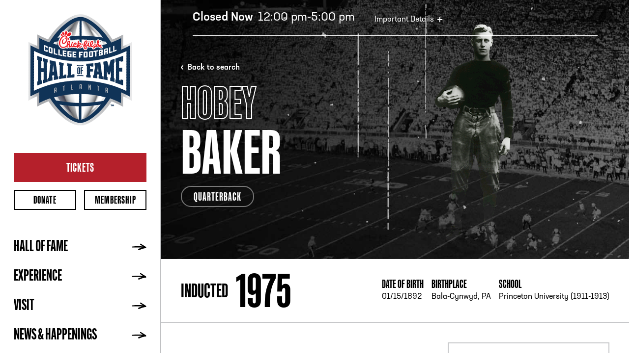

--- FILE ---
content_type: text/html; charset=utf-8
request_url: https://www.cfbhall.com/inductees/hobey-baker-1975/
body_size: 14684
content:


<!doctype html>
<html class="no-js" lang="en-US">
<head>
    <meta charset="utf-8">
    <meta http-equiv="x-ua-compatible" content="ie=edge">
    

<link rel="icon" type="image/png" href="/favicon.png">
<title>
    Inductee | Hobart Amory Hare Baker 1975 | College Football Hall of Fame
</title>
<meta name="Description" content="Hobart Amory Hare Baker was a Quarterback for Princeton Universityand inducted into College Football Hall of Fame in 1975" />
<meta name="Name" content="Inductee | Hobart Amory Hare Baker 1975" />
<meta name="Keywords" content="" />
<link rel="canonical" href="https://www.cfbhall.com/inductees/hobey-baker-1975/" />

<meta property="og:type" content="article" />
<meta property="og:url" content="https://www.cfbhall.com/inductees/hobey-baker-1975/" />
<meta property="og:title" content="Inductee | Hobart Amory Hare Baker 1975" />
<meta property="og:description" content="Hobart Amory Hare Baker was a Quarterback for Princeton Universityand inducted into College Football Hall of Fame in 1975" />
<meta property="og:image" content="https://www.cfbhall.com/images/socialimage.png">
<meta property="og:image:type" content="image/png">

<meta name="twitter:card" content="summary_large_image">
<meta name="twitter:title" content="Inductee | Hobart Amory Hare Baker 1975">
<meta name="twitter:description" content="Hobart Amory Hare Baker was a Quarterback for Princeton Universityand inducted into College Football Hall of Fame in 1975">
<meta name="twitter:image" content="https://www.cfbhall.com/images/socialimage.png">
    <meta name="viewport" content="width=device-width, initial-scale=1.0, shrink-to-fit=no">
    <meta name="facebook-domain-verification" content="gkfiw44okad57v9w78kq202oaea5rj" />
    
    <link rel="stylesheet" href="https://use.typekit.net/acw8nkk.css">
    <link rel="stylesheet" href="/css/output.min.css?v=Hu-f_Cr7-O-tftkLgD7jkk_avHY7Ql6cluf-1zvlpcA" />
    <link rel="stylesheet" href="/css/RTE.css?v=vrjfmF-ZSEEtqA7kBjnFDRbQXLlWlUHZoiRnPubtAQ8" />
    
    <script integrity="sha256-2Pmvv0kuTBOenSvLm6bvfBSSHrUJ+3A7x6P5Ebd07/g=" crossorigin="anonymous" src="https://cdn.jsdelivr.net/npm/jquery@3.7.0/dist/jquery.min.js"></script>
    <script src="https://cdn.jsdelivr.net/npm/gsap@3.12.2/dist/gsap.min.js"></script>
    <script src="https://cdn.jsdelivr.net/npm/aos@2.3.1/dist/aos.min.js"></script>
    <script type='module' data-config='{ "apiKey":"0f84c450-0417-472f-a53f-35469d731106", "features": { "showTourGroupsHeadlines": true,"timePickerType": "select"}, "env": "live"}' src="https://cdn.checkout.ventrata.com/v3/production/ventrata-checkout.min.js"></script>
    <link rel="stylesheet" href="https://cdn.jsdelivr.net/npm/aos@2.3.1/dist/aos.min.css">
    <script src="/js/bundle.js?v=uTHwI2vDFOIACE7ALE6Xb2orY9o3pDwnw96eyNl6CBA"></script>
    
    <script id="mcjs">
        !function(c,h,i,m,p)
            {
                m=c.createElement(h),
                p=c.getElementsByTagName(h)[0],
                m.async=1,m.src=i,
                p.parentNode.insertBefore(m,p)
            }(document,"script","https://chimpstatic.com/mcjs-connected/js/users/94e9b2ba8a83ca936b0b477a2/4bd914cbc30b58257ae01e0ee.js");</script>
    <link rel="stylesheet" type="text/css" href="//cdn.jsdelivr.net/npm/slick-carousel@1.8.1/slick/slick.css" />
    <!-- Google Tag Manager -->
    <script>
        (function(w,d,s,l,i){w[l]=w[l]||[];w[l].push({'gtm.start':
                    new Date().getTime(),event:'gtm.js'});var f=d.getElementsByTagName(s)[0],
                    j=d.createElement(s),dl=l!='dataLayer'?'&l='+l:'';j.async=true;j.src=
                    'https://www.googletagmanager.com/gtm.js?id='+i+dl;f.parentNode.insertBefore(j,f);
                    })(window,document,'script','dataLayer','GTM-NZKCWC9T');</script>
    <!-- End Google Tag Manager -->
    <!-- Google Tag Manager -->
    <script>
        (function (w, d, s, l, i) {
            w[l] = w[l] || []; w[l].push({
                'gtm.start':
                    new Date().getTime(), event: 'gtm.js'
            }); var f = d.getElementsByTagName(s)[0],
                j = d.createElement(s), dl = l != 'dataLayer' ? '&l=' + l : ''; j.async = true; j.src =
                    'https://www.googletagmanager.com/gtm.js?id=' + i + dl; f.parentNode.insertBefore(j, f);
        })(window, document, 'script', 'dataLayer', 'GTM-5X5ZJ8');</script>
    <!-- End Google Tag Manager -->
    <!-- Facebook Pixel Code -->
    <script>
        !function (f, b, e, v, n, t, s) {
            if (f.fbq) return; n = f.fbq = function () {
                n.callMethod ?
                    n.callMethod.apply(n, arguments) : n.queue.push(arguments)
            }; if (!f._fbq) f._fbq = n;
            n.push = n; n.loaded = !0; n.version = '2.0'; n.queue = []; t = b.createElement(e); t.async = !0;
            t.src = v; s = b.getElementsByTagName(e)[0]; s.parentNode.insertBefore(t, s)
        }(window,
            document, 'script', '//connect.facebook.net/en_US/fbevents.js');
        // Insert Your Facebook Pixel ID below.
        fbq('init', '1706665039591843');
        fbq('track', 'PageView');
    </script>
    <!-- Insert Your Facebook Pixel ID below. -->
    <noscript>
        <img height="1" width="1" style="display:none" src="https://www.facebook.com/tr?id=1706665039591843&amp;ev=PageView&amp;noscript=1" />
    </noscript>
    <!-- End Facebook Pixel Code -->
    <script async src="https://assets.adobedtm.com/175f7caa2b90/941e01836493/launch-5d125e71c3b7.min.js"></script>
</head>
<body class="template-generic page-inductee">
    <!-- Google Tag Manager (noscript) -->
    <noscript>
        <iframe src="https://www.googletagmanager.com/ns.html?id=GTM-NZKCWC9T"
                height="0" width="0" style="display:none;visibility:hidden"></iframe>
    </noscript>
    <!-- End Google Tag Manager (noscript) -->
    <!-- Google Tag Manager (noscript) -->
    <noscript>
        <iframe src="https://www.googletagmanager.com/ns.html?id=GTM-5X5ZJ8"
                height="0" width="0" style="display:none;visibility:hidden"></iframe>
    </noscript>
    <!-- End Google Tag Manager (noscript) -->
    <script>
        window.ga = function () { ga.q.push(arguments) }; ga.q = []; ga.l = +new Date;
        ga('create', 'UA-2053516-23', 'auto'); ga('send', 'pageview')
    </script>
    

<div class="daily-status z-[2500] lg:ml-[280px] xl:ml-[328px] bg-[#000000] lg:bg-transparent relative lg:absolute top-0 lg:px-8 xl:px-16 2xl:px-20" role="complementary" >

    <div id="daily-status-toggle">

        <div class="p-4 md:p-6 lg:pl-0 lg:pr-0 border-white lg:border-b flex justify-between lg:justify-start lg:items-end">
            



                    <a data-nav-toggle="time" href="/about/hours-information/" class="font-neusa-next text-normal text-white text-[0.8rem] lg:text-[1.5rem] leading-none">
                        <span class="font-neusa-next font-medium text-white text-[0.9rem] lg:text-[1.5rem] pr-[4px]">Closed Now </span>12:00 pm-5:00 pm
                    </a>


            <p class="font-neusa-next text-normal text-white text-[0.9rem] lg:text-[1rem] lg:ml-10 flex items-center leading-none">Important Details <span class="close-ico"></span></p>
        
        </div>

        <div class="nav-info" data-menu="time">

            <div class="2xl:flex">
                    <div class="attention p-4 py-8 md:p-6 bg-[#123256]">
                        <p class="font-kaneda text-bold text-white text-[2.5rem] leading-[0.8] mb-3 uppercase">ATTENTION</p>
                        <p><p><strong>INCLEMENT WEATHER UPDATE</strong><br><br>The Hall of Fame plans to reopen to the public today, <strong>January 26, 2026, at NOON ET</strong>, weather permitting. Please check the Hall of Fame social channels <strong>@cfbhall</strong> for updates, and plan your visit accordingly. <br><br><strong>CHANGES IN OPERATING HOURS</strong><br><br>Please note, due to private events, the Andrea &amp; James Clarke Family Gallery, Playing Field, Gameday Theater, and Hall of Fame Rotunda will be closed the following dates and times.<br><br><strong>Andrea &amp; James Clarke Family Gallery</strong><br>Wed, Jan 28: Closed All Day<br>Thu, Jan 29: Closed All Day <br><br><strong>Playing Field</strong><br>Wed, Jan 28: Closed All Day<br>Thu, Jan 29: Closed 12 – 5 PM<br>Sat, Jan 31: Closed 3:30 – 5 PM <br><br><strong>Hall of Fame Rotunda</strong><br>Fri, Jan 30: Closed 4 – 5 PM<br>Sat, Jan 31: Closed 4 – 5 PM</p></p>
                    </div>

                
<div class="hours-parking flex p-4 py-8 md:p-6 items-start text-black">
    <div >
        <a href="/visit/hours-information/" class="font-kaneda text-bold text-[2.5rem] leading-none mb-3 underline uppercase block hours-directions-link">Hours, Directions &amp; Parking</a>
            <div class="lg:flex">
                <div class="lg:pr-6 xl:pr-8">
                    <p class="font-neusa-next-std-compact uppercase text-[1.5rem] text-[#888A8E] leading-none mb-2">Hours of Operation</p>
                            <span class="w-full flex flex-wrap text-black mb-4">
                                
                            </span>
                    
                    <span><p><strong>Open Wed - Mon</strong></p>
<p>10 a.m. - 5 p.m.</p>
<p style="margin-bottom: 10px;"><em>Closed Tuesdays</em></p>
<p><strong></strong></p>
<p><strong>Box office closes at 4:30 PM</strong></p>
<p><em>Hours subject to change</em></p>
<p></p>
<p></p>
<p></p>
<!--Add spacing-->
<p>&nbsp;</p>
<p><span style="text-decoration: underline;"><strong>HALL OF FAME STORE&nbsp;</strong></span></p>
<p><strong>Open Daily</strong></p>
<p>10 a.m. - 5:30 p.m.</p>
<p><em></em></p>
<p>&nbsp;</p></span>
                </div>

                <div class="pt-6 lg:pt-0 lg:pr-6 xl:pr-8">
                    <p class="font-neusa-next-std-compact uppercase text-[1.5rem] text-[#888A8E] leading-none mb-2">Address</p>
                    <p>
                        <a class="address-line" href="https://www.bing.com/maps?osid=bccacb51-f6eb-4b65-8678-c5ba1b899f2a&cp=33.760008~-84.406006&lvl=16&pi=0&imgid=38da4654-a578-407d-beb1-342467c71ba3&v=2&sV=2&form=S00027" target="_blank">250 Marietta St., N.W<br />
                        Atlanta, GA 30313<br /></a>
                    </p>

                    <p class="font-neusa-next-std-compact uppercase text-[1.5rem] text-[#888A8E] leading-none mt-2 mb-2">Phone</p>
                    <p><a href="tel:4048804800">[404] 880-4800</a></p>
                </div>
            </div>
    </div>
    <div class="map lg:block">
        <a href="/visit/hours-information/">
            <img src="/images/static-map.png" height="140" alt="map" class="border-2" />
        </a>
    </div>
</div>
            </div>

        </div>
    </div>


</div>

<div class="mobile-header flex justify-between items-center relative z-10 px-4 py-2 border-b-2 bg-white lg:hidden">

    <button class="hamburger-button" id="hamburgerButton" aria-label="Menu Toggle">
        <div class="hamburger-button__bar--top"></div>
        <div class="hamburger-button__bar--middle"></div>
        <div class="hamburger-button__bar--bottom"></div>
    </button>

    <a href="/" class="mobile-logo">
        <img src="/images/logo.png" alt="College Football Hall Of Fame Logo" class="logo-cfhof">
    </a>

    <a href="/visit/tickets" class="btn btn--outline btn-sm max-w-[85px]">Tickets</a>
</div>

<!-- Main Navigation -->
<header class="main-navigation absolute md:fixed z-[1000] top-0 left-0 flex flex-col w-full h-screen max-w-[328px] lg:max-w-[280px] xl:max-w-[328px] pt-14 lg:pt-0 bg-white" role="banner">

    <div class="nav-header">
        <span id="submenu-back">Back</span>
        <button class="btn-close-navigation mr-2" id="closePrimaryNav" aria-label="Menu Toggle"></button>
    </div>

    <!-- Overflow Scroll -->
    <div class="primary-nav max-w-[328px] lg:max-w-[280px] xl:max-w-[328px] flex flex-col lg:pt-6 content-start items-start justify-start w-full h-screen border-r-2 border-[#C0C1C3] overflow-hidden overflow-y-scroll">

        <a href="/" class="desktop-logo">
            <img src="/images/logo.png" alt="College Football Hall Of Fame Logo" class="logo-cfhof">
        </a>

        <ul class="nav nav-quick-links flex flex-row justify-between flex-wrap pt-7 px-7 lg:pt-14">
                <li class="w-full"><a class="btn btn--primary min-h-[3.4375rem] pt-[0.4rem] mb-4" href="/visit/tickets/">Tickets</a></li>
                <li class="w-1/2 max-w-[47%] mr-[3%]"><a class="btn btn--outline btn-sm" href="/make-a-donation/" target="_blank">Donate</a></li>
                <li class="w-1/2 max-w-[47%] ml-[3%]"><a class="btn btn--outline btn-sm" href="/membership/" target="">Membership</a></li>
            
        </ul>

        <ul class="nav-main flex flex-col content-start items-stretch justify-stretch pt-8 mb-12 px-7 w-full">
<li class="has-sub-nav" data-menu='hall-of-fame'>Hall of Fame</li>
<li class="has-sub-nav" data-menu='experience'>Experience</li>
<li class="has-sub-nav" data-menu='visit'>Visit</li>
<li class="has-sub-nav" data-menu='news---happenings'>News &amp; Happenings</li>
                    <li><a href="/book-event/">Venue Rental</a></li>
                    <li><a href="/save-with-citypass/">Save with  CityPASS&#xAE;</a></li>
            
        </ul>

        <div class="flex flex-col content-end items-end justify-end w-full grow h-auto p-7">

            <a href="https://tickets.cfbhall.com/events/0b5b1565-9012-4d77-78c8-cf87f56bb173" onclick="ga('send', 'event', 'Main Nav', 'Click', 'Become a Member')" target="_blank" class="img-link w-full h-52 px-4 py-1" style="background-image: url('/images/img-become-a-member.jpg');">
                <span>Become a Member</span>
            </a>

        </div>
    </div>

<div class="sub-navigation relative flex flex-col w-full h-full max-w-[328px] lg:max-w-[280px] xl:max-w-[328px] pt-[4.5rem] px-7 overflow-hidden overflow-y-scroll" id="hall-of-fame-SubMenu">
                    <button class="btn-close-navigation mr-2 desktop-close-subnav" aria-label="Menu Toggle"></button>
                    <a href="/hall-of-fame/" class="sub-navigation-tile">Hall of Fame</a>
                    <p class="block mt-1 mb-6 pb-6 w-full text-sm text-black border-b-2 border-[#C0C1C3]">0.02% of College Football players and coaches can claim the honor of being in the Hall.</p>

                    <ul class="nav-sub h-auto">
                            <li class="subnav-group">
                                    <span class="nav-title">Hall of Famers</span>
                                <ul>
                                        <li><a href="/inductees/">Inductees</a></li>
                                        <li><a href="/selection-process/">Induction Process</a></li>
                                </ul>
                            </li>
                            <li class="subnav-group">
                                    <span class="nav-title">Support</span>
                                <ul>
                                        <li><a href="/make-a-donation/">Donate</a></li>
                                        <li><a href="/membership/">Membership</a></li>
                                        <li><a href="/brick-locator/">Brick Locator</a></li>
                                        <li><a href="/partners/">Partners</a></li>
                                </ul>
                            </li>
                            <li class="subnav-group">
                                    <span class="nav-title">About the Hall</span>
                                <ul>
                                        <li><a href="/history/">History</a></li>
                                        <li><a href="/nff/">NFF</a></li>
                                </ul>
                            </li>
                    </ul>

                            <a href="https://www.cfbhall.com/news-and-happenings/news/2025-college-football-hall-of-fame-class/" class="img-link w-full h-52 min-h-[208px] mt-8 mb-10 px-4 pb-1" style="background-image: url('/media/rjmpibmt/2025-cfbhall-class-nff-graphic.jpg');">
                                <span>2025 Class Announcement</span>
                            </a>
 
            </div>
<div class="sub-navigation relative flex flex-col w-full h-full max-w-[328px] lg:max-w-[280px] xl:max-w-[328px] pt-[4.5rem] px-7 overflow-hidden overflow-y-scroll" id="experience-SubMenu">
                    <button class="btn-close-navigation mr-2 desktop-close-subnav" aria-label="Menu Toggle"></button>
                    <a href="/experience/" class="sub-navigation-tile">Experience</a>
                    <p class="block mt-1 mb-6 pb-6 w-full text-sm text-black border-b-2 border-[#C0C1C3]"> Where Legends Live, Play, Visit &amp; Learn.</p>

                    <ul class="nav-sub h-auto">
                            <li class="subnav-group">
                                    <span class="nav-title"></span>
                                <ul>
                                        <li><a href="/exhibits/">Galleries &amp; Exhibits</a></li>
                                        <li><a href="/all-access/">All-Access Pass</a></li>
                                        <li><a href="/vip-tour/">VIP Tours</a></li>
                                        <li><a href="/meet-fumbles/">Meet Fumbles</a></li>
                                </ul>
                            </li>
                    </ul>

                            <a href="/membership/" class="img-link w-full h-52 min-h-[208px] mt-8 mb-10 px-4 pb-1" style="background-image: url('/media/2mwbwexi/navigation_promotile_becomemember.jpg');">
                                <span>Become a Member</span>
                            </a>
 
            </div>
<div class="sub-navigation relative flex flex-col w-full h-full max-w-[328px] lg:max-w-[280px] xl:max-w-[328px] pt-[4.5rem] px-7 overflow-hidden overflow-y-scroll" id="visit-SubMenu">
                    <button class="btn-close-navigation mr-2 desktop-close-subnav" aria-label="Menu Toggle"></button>
                    <a href="/visit/" class="sub-navigation-tile">Visit</a>
                    <p class="block mt-1 mb-6 pb-6 w-full text-sm text-black border-b-2 border-[#C0C1C3]"> Plan Your Visit Through the Past, Present and Future of College Football.</p>

                    <ul class="nav-sub h-auto">
                            <li class="subnav-group">
                                    <span class="nav-title">Tickets</span>
                                <ul>
                                        <li><a href="/visit/tickets/">Tickets &amp; Pricing</a></li>
                                        <li><a href="/membership/">Membership</a></li>
                                        <li><a href="/vip-tour/">VIP Tour</a></li>
                                        <li><a href="/save-with-citypass/">Save with  CityPASS&#xAE;</a></li>
                                </ul>
                            </li>
                            <li class="subnav-group">
                                    <span class="nav-title">Group Experiences</span>
                                <ul>
                                        <li><a href="/groups/">Group Tickets</a></li>
                                        <li><a href="/groups/field-trips/">Field Trips</a></li>
                                        <li><a href="/groups/birthday-parties-and-small-celebrations/">Birthday Parties &amp; Small Celebrations</a></li>
                                        <li><a href="/groups/corporate-team-building/">Team Building</a></li>
                                        <li><a href="/groups/family-reunions/">Family Outings</a></li>
                                </ul>
                            </li>
                            <li class="subnav-group">
                                    <span class="nav-title">Book an Event</span>
                                <ul>
                                        <li><a href="/book-event/">Venue Rental</a></li>
                                </ul>
                            </li>
                            <li class="subnav-group">
                                    <span class="nav-title">Visitor Info</span>
                                <ul>
                                        <li><a href="/visit/hours-information/">Hours &amp; Directions</a></li>
                                        <li><a href="/accommodations/">OMNI Accommodations</a></li>
                                        <li><a href="/health-and-safety/">Health &amp; Safety</a></li>
                                        <li><a href="/attractions/">Atlanta Attractions</a></li>
                                        <li><a href="/faq/">FAQs</a></li>
                                </ul>
                            </li>
                    </ul>

                            <a href="/vip-tour/" class="img-link w-full h-52 min-h-[208px] mt-8 mb-10 px-4 pb-1" style="background-image: url('/media/tprhy3sp/img-vip-guided-tour.jpg');">
                                <span>VIP Guided Tour</span>
                            </a>
 
            </div>
<div class="sub-navigation relative flex flex-col w-full h-full max-w-[328px] lg:max-w-[280px] xl:max-w-[328px] pt-[4.5rem] px-7 overflow-hidden overflow-y-scroll" id="news---happenings-SubMenu">
                    <button class="btn-close-navigation mr-2 desktop-close-subnav" aria-label="Menu Toggle"></button>
                    <a href="/news-and-happenings/" class="sub-navigation-tile">News &amp; Happenings</a>
                    <p class="block mt-1 mb-6 pb-6 w-full text-sm text-black border-b-2 border-[#C0C1C3]">Experience Endless Fun Legendary Moments.</p>

                    <ul class="nav-sub h-auto">
                            <li class="subnav-group">
                                    <span class="nav-title"></span>
                                <ul>
                                        <li><a href="/happenings/">Happenings</a></li>
                                        <li><a href="/news-and-happenings/news/">News</a></li>
                                        <li><a href="/news-and-happenings/blog/">Blog</a></li>
                                </ul>
                            </li>
                    </ul>

                            <a href="/news-and-happenings/news/2025-college-football-hall-of-fame-class/" class="img-link w-full h-52 min-h-[208px] mt-8 mb-10 px-4 pb-1" style="background-image: url('/media/oayamxli/rotunda-drone.jpg');">
                                <span>2025 College Football Hall of Fame Class</span>
                            </a>
 
            </div>

    <!-- Overflow Scroll -->

</header>



    <main class="lg:ml-[280px] xl:ml-[328px]" role="main" data-version="20241105">
        <div class="container-fluid main-body">
            

<div class="inductee-detail-page">
    <section class="section inductee-hero w-full p-5 pb-0 lg:px-10 2xl:px-16">
        <div class="hero-interior">
            <div class="hero-text">
                <a href="/inductees" class="inductee-back mb-4 font-medium flex items-center">Back to search</a>
                <h1 class="font-kaneda uppercase leading-[0.9]">Hobey <span>Baker</span></h1>
                <p class="bubble-label">Quarterback</p>
            </div>

            <div class="hero-image">
                <img src="https://cfhofuseast.blob.core.windows.net/media/Inductees/0032-1.png" loading="lazy" alt="Hobart Amory Hare Baker">
            </div>
        </div>
    </section>

    <section class="section inductee-stats w-full lg:p-5 lg:px-10 2xl:px-16 text-black lg:border-b-2 border-[#C7C8CA] lg:flex lg:justify-between lg:items-center">
        <div class="induction-date p-5 lg:p-0 border-b-2 border-[#C7C8CA] lg:border-none lg:mr-4">
            <h2 class="font-kaneda uppercase text-[2rem] lg:text-[2.5rem] flex items-center justify-center leading-[0.9]">Inducted <span class="ml-4 text-[6.125rem]">1975</span></h2>
        </div>
        <div class="general-stats p-5 lg:p-0 grid grid-cols-2 gap-5 lg:flex">
            <div class="mr-4">
                <h3 class="font-kaneda uppercase text-[1.5rem] leading-[0.9] mb-1">Date of Birth</h3>
                <p>01/15/1892</p>
            </div>
            <div class="mr-4">
                <h3 class="font-kaneda uppercase text-[1.5rem] leading-[0.9] mb-1">Birthplace</h3>
                <p>Bala-Cynwyd, PA</p>
            </div>
            <div>
                            <h3 class="font-kaneda uppercase text-[1.5rem] leading-[0.9] mb-1">
                                School
                            </h3>
                                    <p>Princeton University (1911-1913)</p>
            </div>

        </div>
    </section>

    <section class="section inductee-bio w-full p-5 lg:p-10 2xl:px-16 text-black">
        <div class="bio-grid">
            <div>
                <h3 class="font-kaneda uppercase text-[2.5rem] lg:text-[3.5rem]">Bio</h3>
                <p>Hobart (Hobey) Baker was a great football player and perhaps the finest amateur hockey player this country has ever known.  He was the first American-born player elected to the International Hockey Hall of Fame.  He was fast and elusive skating on ice or running on a football field.  As a punt return specialist, Hobey Baker would watch the ball in flight and time himself so he caught it on the dead run.  He never fumbled a punt, and he had runs up to 88 yards.  In 1911, Princeton had an 8-0-2 record.  Baker returned 13 punts, a school record, against Yale.  In 1912, he scored 92 points as Princeton went 7-1-1.  In 1913, Baker was captain and his team was 5-2-1.  Princeton tied Yale 6-6 in 1912, 3-3 in 1913, and all Princeton points in those games were Hobey Baker field goals.  The longest was 41 yards.  He learned drop kicking from a Princeton immortal, Snake Ames.  The hockey team was 27-7 in his time.  He was captain as a junior and declined re-election.  He was the most popular man on campus and moved to New York as a stockbroker.  He continued to play amateur hockey and also excelled at golf, tennis, baseball, and polo.  He learned to fly a plane and in 1917 joined the US forces fighting in Europe.  He was captain and commander of the 141st Pursuit Group.  Baker downed three German planes.  On Dec.21, 1918, a month after the war ended, Hobey Baker took a plane on a test run.  The plane crashed.  Baker, age 26, was killed.  His name is preserved in many ways.  Princeton dedicated the Hobart Baker Rink.  There is the Hobey Baker Award, established in 1979 for college hockey&#x27;s best player.  At Tours, France, where his plane crashed, a sports complex is named for him.</p>
            </div>
            <div class="border-2 border-[#C7C8CA] h-fit">
                <div class="border-b-2 border-[#C7C8CA] p-5">
                    <h3 class="font-kaneda uppercase text-[2.5rem] lg:text-[3.5rem] leading-[0.9]">Stats</h3>
                </div>
                    <div class="flex justify-between items-center p-5">
                        <div>
                            <p class="font-kaneda uppercase text-[1.5rem] flex items-center leading-[0.9]">Height <span class="ml-4 text-[3.5rem]">5&#x27;10</span></p>
                        </div>
                        <div>
                            <p class="font-kaneda uppercase text-[1.5rem] flex items-center leading-[0.9]">Weight <span class="ml-4 text-[3.5rem]">161</span></p>
                        </div>
                    </div>
            </div>
                        <div>
                            <h3 class="font-kaneda uppercase text-[2.5rem] lg:text-[3.5rem]">Career Highlights</h3>
                            <ul>
                                <li>1913 First Team All-America</li>
                                <li>1912 Third Team All-America</li>
                            </ul>
                        </div>

        </div>
    </section>




    <section class="section section-featured-inductees w-full py-8 lg:py-12 lg:px-10 2xl:p-16 max-w-fit">

        <div class="heading text-black lg:flex lg:justify-between lg:items-center px-5 lg:pl-6 lg:pr-0 mb-6 lg:mb-8">
            <h2 class="font-kaneda uppercase text-[3.5rem] lg:text-[5rem] xl:text-[6.125rem] leading-[0.9]">Class of 1975</h2>
            <div class="hidden lg:block">
                <a href="/inductees" class="btn btn--outline fit-w">View all inductees</a>
            </div>
        </div>

        <div class="inductee-grid inductee-slider">
                <a href="/inductees/alan-ameche-1975" class="inductee-card">
                    <div class="card-interior">
                        <div class="card-text">
                            <p class="bubble-label">Fullback</p>
                            <h2 class="font-kaneda uppercase leading-[0.9] text-[1.5rem] lg:text-[3.5rem]">Alan <span>Ameche</span></h2>
                        </div>

                        <div class="card-image">
                            <img src="https://cfhofuseast.blob.core.windows.net/media/Inductees/0013-1.png" loading="lazy" alt="Alan Dante Ameche">
                        </div>
                    </div>
                </a>
                <a href="/inductees/hobey-baker-1975" class="inductee-card">
                    <div class="card-interior">
                        <div class="card-text">
                            <p class="bubble-label">Quarterback</p>
                            <h2 class="font-kaneda uppercase leading-[0.9] text-[1.5rem] lg:text-[3.5rem]">Hobey <span>Baker</span></h2>
                        </div>

                        <div class="card-image">
                            <img src="https://cfhofuseast.blob.core.windows.net/media/Inductees/0032-1.png" loading="lazy" alt="Hobart Amory Hare Baker">
                        </div>
                    </div>
                </a>
                <a href="/inductees/don-coleman-1975" class="inductee-card">
                    <div class="card-interior">
                        <div class="card-text">
                            <p class="bubble-label">Tackle</p>
                            <h2 class="font-kaneda uppercase leading-[0.9] text-[1.5rem] lg:text-[3.5rem]">Don <span>Coleman</span></h2>
                        </div>

                        <div class="card-image">
                            <img src="https://cfhofuseast.blob.core.windows.net/media/Inductees/0158-1.png" loading="lazy" alt="Don Edwin Coleman">
                        </div>
                    </div>
                </a>
                <a href="/inductees/averell-daniell-1975" class="inductee-card">
                    <div class="card-interior">
                        <div class="card-text">
                            <p class="bubble-label">Tackle</p>
                            <h2 class="font-kaneda uppercase leading-[0.9] text-[1.5rem] lg:text-[3.5rem]">Averell <span>Daniell</span></h2>
                        </div>

                        <div class="card-image">
                            <img src="https://cfhofuseast.blob.core.windows.net/media/Inductees/0182-1.png" loading="lazy" alt="Averell Edward Daniell">
                        </div>
                    </div>
                </a>
                <a href="/inductees/pete-dawkins-1975" class="inductee-card">
                    <div class="card-interior">
                        <div class="card-text">
                            <p class="bubble-label">Halfback</p>
                            <h2 class="font-kaneda uppercase leading-[0.9] text-[1.5rem] lg:text-[3.5rem]">Pete <span>Dawkins</span></h2>
                        </div>

                        <div class="card-image">
                            <img src="https://cfhofuseast.blob.core.windows.net/media/Inductees/0190-1.png" loading="lazy" alt="Peter Miller Dawkins">
                        </div>
                    </div>
                </a>
                <a href="/inductees/glen-edwards-1975" class="inductee-card">
                    <div class="card-interior">
                        <div class="card-text">
                            <p class="bubble-label">Tackle</p>
                            <h2 class="font-kaneda uppercase leading-[0.9] text-[1.5rem] lg:text-[3.5rem]">Glen <span>Edwards</span></h2>
                        </div>

                        <div class="card-image">
                            <img src="https://cfhofuseast.blob.core.windows.net/media/Inductees/0228-1.png" loading="lazy" alt="Albert Glen Edwards">
                        </div>
                    </div>
                </a>
                <a href="/inductees/paul-giel-1975" class="inductee-card">
                    <div class="card-interior">
                        <div class="card-text">
                            <p class="bubble-label">Halfback</p>
                            <h2 class="font-kaneda uppercase leading-[0.9] text-[1.5rem] lg:text-[3.5rem]">Paul <span>Giel</span></h2>
                        </div>

                        <div class="card-image">
                            <img src="https://cfhofuseast.blob.core.windows.net/media/Inductees/0286-1.png" loading="lazy" alt="Paul Robert Giel">
                        </div>
                    </div>
                </a>
                <a href="/inductees/frank-gifford-1975" class="inductee-card">
                    <div class="card-interior">
                        <div class="card-text">
                            <p class="bubble-label">Halfback</p>
                            <h2 class="font-kaneda uppercase leading-[0.9] text-[1.5rem] lg:text-[3.5rem]">Frank <span>Gifford</span></h2>
                        </div>

                        <div class="card-image">
                            <img src="https://cfhofuseast.blob.core.windows.net/media/Inductees/0287-1.png" loading="lazy" alt="Francis Newton Gifford">
                        </div>
                    </div>
                </a>
                <a href="/inductees/chet-gladchuk-1975" class="inductee-card">
                    <div class="card-interior">
                        <div class="card-text">
                            <p class="bubble-label">Center</p>
                            <h2 class="font-kaneda uppercase leading-[0.9] text-[1.5rem] lg:text-[3.5rem]">Chet <span>Gladchuk</span></h2>
                        </div>

                        <div class="card-image">
                            <img src="https://cfhofuseast.blob.core.windows.net/media/Inductees/0292-1.png" loading="lazy" alt="Chester Stephen Gladchuk">
                        </div>
                    </div>
                </a>
                <a href="/inductees/walter-gordon-1975" class="inductee-card">
                    <div class="card-interior">
                        <div class="card-text">
                            <p class="bubble-label">Guard</p>
                            <h2 class="font-kaneda uppercase leading-[0.9] text-[1.5rem] lg:text-[3.5rem]">Walter <span>Gordon</span></h2>
                        </div>

                        <div class="card-image">
                            <img src="https://cfhofuseast.blob.core.windows.net/media/Inductees/0297-1.png" loading="lazy" alt="Walter Arthur Gordon">
                        </div>
                    </div>
                </a>
                <a href="/inductees/lester-lautenschlaeger-1975" class="inductee-card">
                    <div class="card-interior">
                        <div class="card-text">
                            <p class="bubble-label">Quarterback</p>
                            <h2 class="font-kaneda uppercase leading-[0.9] text-[1.5rem] lg:text-[3.5rem]">Lester <span>Lautenschlaeger</span></h2>
                        </div>

                        <div class="card-image">
                            <img src="https://cfhofuseast.blob.core.windows.net/media/Inductees/0464-1.png" loading="lazy" alt="Lester Joseph Lautenschlaeger">
                        </div>
                    </div>
                </a>
                <a href="/inductees/jack-mcdowall-1975" class="inductee-card">
                    <div class="card-interior">
                        <div class="card-text">
                            <p class="bubble-label">Halfback</p>
                            <h2 class="font-kaneda uppercase leading-[0.9] text-[1.5rem] lg:text-[3.5rem]">Jack <span>McDowall</span></h2>
                        </div>

                        <div class="card-image">
                            <img src="https://cfhofuseast.blob.core.windows.net/media/Inductees/0531-1.png" loading="lazy" alt="John Witherspoon McDowall">
                        </div>
                    </div>
                </a>
                <a href="/inductees/harry-newman-1975" class="inductee-card">
                    <div class="card-interior">
                        <div class="card-text">
                            <p class="bubble-label">Quarterback</p>
                            <h2 class="font-kaneda uppercase leading-[0.9] text-[1.5rem] lg:text-[3.5rem]">Harry <span>Newman</span></h2>
                        </div>

                        <div class="card-image">
                            <img src="https://cfhofuseast.blob.core.windows.net/media/Inductees/0597-1_20140731_205922.png" loading="lazy" alt="Harry Lawrence Newman">
                        </div>
                    </div>
                </a>
                <a href="/inductees/joe-skladany-1975" class="inductee-card">
                    <div class="card-interior">
                        <div class="card-text">
                            <p class="bubble-label">End</p>
                            <h2 class="font-kaneda uppercase leading-[0.9] text-[1.5rem] lg:text-[3.5rem]">Joe <span>Skladany</span></h2>
                        </div>

                        <div class="card-image">
                            <img src="https://cfhofuseast.blob.core.windows.net/media/Inductees/Sklad.png" loading="lazy" alt="Joseph Peter Skladany">
                        </div>
                    </div>
                </a>
                <a href="/inductees/john-smith-1975" class="inductee-card">
                    <div class="card-interior">
                        <div class="card-text">
                            <p class="bubble-label">Guard</p>
                            <h2 class="font-kaneda uppercase leading-[0.9] text-[1.5rem] lg:text-[3.5rem]">John <span>Smith</span></h2>
                        </div>

                        <div class="card-image">
                            <img src="https://cfhofuseast.blob.core.windows.net/media/Inductees/0762-1_20140731_210956.png" loading="lazy" alt="John Phillip Smith">
                        </div>
                    </div>
                </a>
                <a href="/inductees/harrison-stafford-1975" class="inductee-card">
                    <div class="card-interior">
                        <div class="card-text">
                            <p class="bubble-label">Halfback</p>
                            <h2 class="font-kaneda uppercase leading-[0.9] text-[1.5rem] lg:text-[3.5rem]">Harrison <span>Stafford</span></h2>
                        </div>

                        <div class="card-image">
                            <img src="https://cfhofuseast.blob.core.windows.net/media/Inductees/0776-1.png" loading="lazy" alt="Albert Harrison Stafford">
                        </div>
                    </div>
                </a>
                <a href="/inductees/dale-van sickel-1975" class="inductee-card">
                    <div class="card-interior">
                        <div class="card-text">
                            <p class="bubble-label">End</p>
                            <h2 class="font-kaneda uppercase leading-[0.9] text-[1.5rem] lg:text-[3.5rem]">Dale <span>Van Sickel</span></h2>
                        </div>

                        <div class="card-image">
                            <img src="https://cfhofuseast.blob.core.windows.net/media/Inductees/0850-1_20140731_211105.png" loading="lazy" alt="Dale Harris Van Sickel">
                        </div>
                    </div>
                </a>
                <a href="/inductees/cotton-warburton-1975" class="inductee-card">
                    <div class="card-interior">
                        <div class="card-text">
                            <p class="bubble-label">Quarterback</p>
                            <h2 class="font-kaneda uppercase leading-[0.9] text-[1.5rem] lg:text-[3.5rem]">Cotton <span>Warburton</span></h2>
                        </div>

                        <div class="card-image">
                            <img src="https://cfhofuseast.blob.core.windows.net/media/Inductees/0861-1.png" loading="lazy" alt="Irvine Eugene Warburton">
                        </div>
                    </div>
                </a>
                <a href="/inductees/gus-welch-1975" class="inductee-card">
                    <div class="card-interior">
                        <div class="card-text">
                            <p class="bubble-label">Quarterback</p>
                            <h2 class="font-kaneda uppercase leading-[0.9] text-[1.5rem] lg:text-[3.5rem]">Gus <span>Welch</span></h2>
                        </div>

                        <div class="card-image">
                            <img src="https://cfhofuseast.blob.core.windows.net/media/Inductees/0877-1.png" loading="lazy" alt="Gustavus A. Welch">
                        </div>
                    </div>
                </a>
                <a href="/inductees/gust-zarnas-1975" class="inductee-card">
                    <div class="card-interior">
                        <div class="card-text">
                            <p class="bubble-label">Guard</p>
                            <h2 class="font-kaneda uppercase leading-[0.9] text-[1.5rem] lg:text-[3.5rem]">Gust <span>Zarnas</span></h2>
                        </div>

                        <div class="card-image">
                            <img src="https://cfhofuseast.blob.core.windows.net/media/Inductees/0934-1.png" loading="lazy" alt="Gustave Constantine Zarnas">
                        </div>
                    </div>
                </a>
                <a href="/inductees/jake-gaither-1975" class="inductee-card">
                    <div class="card-interior">
                        <div class="card-text">
                            <p class="bubble-label">Coach</p>
                            <h2 class="font-kaneda uppercase leading-[0.9] text-[1.5rem] lg:text-[3.5rem]">Jake <span>Gaither</span></h2>
                        </div>

                        <div class="card-image">
                            <img src="https://cfhofuseast.blob.core.windows.net/media/Inductees/2066-1.png" loading="lazy" alt="Alonzo Smith Gaither">
                        </div>
                    </div>
                </a>
        </div>

        <div class="block lg:hidden mt-6 px-5 lg:px-10 2xl:px-16">
            <a href="/inductees" class="btn btn--outline">View all inductees</a>
        </div>

    </section>


</div>

    <style>
        section.section-bottom-cta {
            border-top: 2px solid #C7C8CA;
        }
    </style>

<script>
    $(document).ready(function(){
        $('.inductee-slider').slick({
            speed: 500,
            dots: true,
            infinite: true,
            variableWidth: true,
            centerMode: false,
            slidesToShow: 3,
            slidesToScroll: 3,
            responsive: [
                {
                    breakpoint: 1900,
                    settings: {
                        slidesToScroll: 2,
                    }
                },
                {
                    breakpoint: 1024,
                    settings: {
                        slidesToShow: 2,
                        slidesToScroll: 1,
                        centerMode: false,
                    }
                },
            ]
        });
    });
</script>

        </div>

        
<section class="section section-bottom-cta w-full p-5 pt-8 pb-8 md:p-10 xl:p-16 2xl:px-20 text-black">

    <div class="container xl:flex xl:gap-x-4 2xl:gap-x-8 lg:max-w-[1430px] lg:mx-auto">
            <div class="cta flex 2xl:w-1/2">
                <div class="icon-container">
                    <img src="/media/ql3jxgji/icon_tickets.svg" alt="Icon Tickets">
                </div>

                <div class="ml-4">
                        <a href="/visit/tickets/" class="font-kaneda text-bold text-black text-[2.5rem] lg:text-[3.5rem] uppercase block leading-none has-arrow">Tickets</a>
                        <p><small>Secure your tickets now and be apart of the legacy.  Don&#x2019;t miss the chance to experience greatness firsthand!</small></p>
                </div>
            </div>            
            <div class="cta flex 2xl:w-1/2">
                <div class="icon-container">
                    <img src="/media/ilkj0thi/icon-membership.svg" alt="Icon Membership">
                </div>

                <div class="ml-4">
                        <a href="/membership/" class="font-kaneda text-bold text-black text-[2.5rem] lg:text-[3.5rem] uppercase block leading-none has-arrow">Membership</a>
                        <p><small>Unlock exclusive access and be part of something legendary.  Join our community and enjoy premium benefits today!</small></p>
                </div>
            </div>            

    </div>

</section>

        
      <footer class="flex flex-col content-start items-start justify-start w-full mx-auto bg-black lg:flex-row lg:justify-center">

        <div class="flex flex-row content-start items-start justify-between flex-wrap w-full mx-auto px-6 pb-12 bg-black md:px-10 xl:pt-6 xl:px-16 2xl:px-20 lg:max-w-[1600px]">

            <div class="flex flex-row content-start items-stretch justify-start flex-wrap w-full pt-10 lg:items-start lg:grow xl:w-1/3 xl:max-w-xl xl:pr-10 2xl:pr-16 2xl:xl:pr-24">

                <div class="w-full lg:w-1/2 xl:w-full">

                    <p class="block mb-1 font-kaneda text-bold text-white text-4xl uppercase">Stay In The Know</p>
                    <p class="block w-full font-neusa-next text-sm mb-4 max-w-sm pr-2">Sign up for exclusive updates, discounts, and promotions. You can unsubscribe at any time.</p>

                    <form class="form-subscribe flex flex-row flex-wrap content-center items-stretch justify-start w-full lg:max-w-xl" action="/umbraco/api/subscribeapi/Newsletter" id="emailsignup">
                    <input type="email" required pattern="[a-zA-Z0-9._%+-]+@[a-z0-9.-]+\.[a-z]{2,4}$" title="email@domain.com" name="email" placeholder="Your email" aria-label="Email Address" class="grow px-4 font-neusa-next text-sm focus:outline-none">
                        <button type="submit" aria-label="Subscribe Button" class="signUp flex flex-row content-center items-center justify-between px-5 font-kaneda text-bold text-white text-2xl uppercase border-2 border-white h-[55px] w-full min-[344px]:w-1/2 min-[344px]:max-w-[150px]">
                            <span class="">Subscribe</span>
                            <svg class="ml-2" xmlns="http://www.w3.org/2000/svg" width="29.957" height="15.741" viewBox="0 0 29.957 15.741">
                                <g id="Arrow_-_Sketch_" data-name="Arrow - Sketch*" transform="translate(0.554 0.594)">
                                    <path id="Path_419992" data-name="Path 419992" d="M4.962,27.288A247.338,247.338,0,0,1,8.322,1.24.616.616,0,0,0,7.2.768C4.883,3.8,2.5,6.784.141,9.79c-.473.6.355,1.47.861.861C2.343,9.035,3.7,7.435,5.051,5.828S7.662,2.529,8.988.894L8.1.524C8,5.444,8.068,10.749,10.029,15.354c.415.974,1.95.272,1.682-.709-.628-2.3-1.434-4.535-1.908-6.882A30.277,30.277,0,0,1,9.141.524.528.528,0,0,0,8.249.155c-1.357,1.6-2.78,3.139-4.11,4.761S1.483,8.173.141,9.79L1,10.651C3.388,7.6,5.743,4.529,8.164,1.51L7.141.914A113.908,113.908,0,0,0,3.982,27.288a.49.49,0,0,0,.98,0Z" transform="matrix(0.105, 0.995, -0.995, 0.105, 27.608, 0)" fill="#ffffff" stroke="#ffffff" stroke-width="1"/>
                                </g>
                            </svg>
                        </button>
                    </form>

                </div>

                <div class="w-full lg:w-1/2 lg:pl-16 xl:w-full xl:pl-0 xl:pt-6">

                    <div class="block">
                        <ul class="nav-social py-6 lg:pt-0">
                                <li><a href="https://www.facebook.com/cfbhall/" target="_blank" class="icon icon-facebook">Facebook</a></li>
                                <li><a href="https://www.instagram.com/cfbhall/" target="_blank" class="icon icon-instagram">Instagram</a></li>
                                <li><a href="https://twitter.com/CFBHall" target="_blank" class="icon icon-twitter">Twitter</a></li>
                                <li><a href="https://www.youtube.com/user/cfbhallatl" target="_blank" class="icon icon-youtube">Youtube</a></li>
                                <li><a href="https://www.tiktok.com/@cfbhall_official" class="icon icon-tiktok">TikTok</a></li>
                                <li><a href="https://www.linkedin.com/company/atlanta-hall-management" target="_blank" class="icon icon-linkedin">LinkedIn</a></li>
                        </ul>
                    </div>
                    
                    <div class="flex flex-row content-center items-center justify-between flex-wrap lg:flex-nowrap py-5 border-t border-b border-white lg:border-b-0 xl:pt-10 xl:pb-2">
                            <p class="block font-neusa-next-std-compact tracking-wider font-normal w-1/2 text-sm min-w-[170px] max-w-[170px] min-[420px]:w-3/5 min-[420px]:max-w-[80%] min-[420px]:grow lg:w-full lg:max-w-full lg:pr-4 xl:text-base">See what people have to say about the Hall of Fame:</p>
                            <div class="lg:w-2/4 lg:min-w-[106px] lg:pl-2">
                                <ul class="nav-social xxl:justify-start">
                                    <li><a href="https://www.yelp.com/biz/chick-fil-a-college-football-hall-of-fame-atlanta-2" target="_blank" class="icon icon-yelp mr-2">Yelp</a></li>
                                    <li><a href="http://www.tripadvisor.com/Attraction_Review-g60898-d7092286-Reviews-College_Football_Hall_of_Fame-Atlanta_Georgia.html" target="_blank" class="icon icon-tripadvisor">TripAdvisor</a></li>
                                </ul>
                            </div>
                    </div>

                </div>

            </div>

            <div class="flex flex-row content-start items-stretch justify-start flex-wrap w-full pt-10 sm:w-2/4 lg:pr-6 xl:w-1/3 lg:justify-center lg:max-w-[460px] lg:grow">

                <div class="w-1/2 lg:w-1/2 lg:max-w-[180px]">
                    <ul class="nav-footer">
                        <li><p class="heading">About</p></li>
                            <li><a href="/contact/">Contact</a></li>
                            <li><a href="/media-press/">Media</a></li>
                            <li><a href="/employees/">Employees</a></li>
                            <li><a href="/careers/">Careers</a></li>
                            <li><a href="/faq/">FAQs</a></li>
                            <li><a href="/brick-locator/">Brick Locator</a></li>
                    </ul>
                </div>

                <div class="w-1/2 lg:max-w-[200px] xl:max-w-[200px] sm:pr-6">

                    <div class="flex flex-col content-start items-start justify-start mb-8">
                        <p class="heading">Address</p>
                        <a class="flex flex-col content-start items-start justify-start w-full font-neusa-next text-sm" href="https://www.bing.com/maps?osid=bccacb51-f6eb-4b65-8678-c5ba1b899f2a&cp=33.760008~-84.406006&lvl=16&pi=0&imgid=38da4654-a578-407d-beb1-342467c71ba3&v=2&sV=2&form=S00027" target="_blank">250 Marietta St. N.W. <span>Atlanta, GA 30313</span></a>
                        <p class="heading mt-8">Phone</p>
                        <a href="tel:4048804800" class="font-neusa-next text-sm">[404] 880-4800</a>
                    </div>

                    <div class="footer-partner hidden md:block lg:w-full h-auto mx-auto mt-5 text-left">
                        <a href="https://www.citypass.com/atlanta?mv_source=cfbhall&campaign=footer" target="_blank">
                            <img src="/images/img-atlanta-city-pass.png" alt="Atlanta CityPASS" class="block w-full max-w-[171px] h-auto mx-0 mt-5 lg:mt-9">
                        </a>
                    </div>

                </div>

            </div>

            <div class="footer-partner block md:hidden lg:w-full h-auto mx-auto my-5">
                <a href="https://www.citypass.com/atlanta?mv_source=cfbhall&campaign=footer" target="_blank">
                    <img src="/images/img-atlanta-city-pass.png" alt="Atlanta CityPASS" class="block w-full max-w-[171px] h-auto mx-0">
                </a>
            </div>

            <div class="flex flex-col content-start items-start justify-start w-full sm:w-2/4 sm:pt-5 sm:justify-end xl:w-1/3 sm:max-w-[300px] lg:content-center lg:items-center lg:justify-center lg:pt-6">
                <div class="ad-banner flex flex-col content-center items-center justify-center w-full max-w-[300px] mt-6 lg:mb-0 mx-auto">
                                    <a href="https://www.northside.com/services/orthopedic-institute" target="_blank" onclick="ga('send', 'event', 'Inductee', 'Click' , 'NorthsideHospital_FooterAd_032124' )">
                                        <img src="/media/fbwgwkxf/300x300_sm_032124.jpg" alt="NorthsideHospital_FooterAd_032124" />
                                    </a>
                            <script>
                                ga('send', 'event', 'Inductee', 'Impression', 'NorthsideHospital_FooterAd_032124')
                            </script>
                </div>
            </div>

        </div>

      </footer>
      
      <div class="copyright flex flex-row content-center items-center justify-center flex-wrap w-full py-8 bg-black border-t border-white text-xs text-center md:flex-nowrap md:justify-center font-neusa-next">
      <div class="w-full lg:w-2/4 px-5 text-xs md:px-10 md:text-left md:text-sm xl:px-16 2xl:px-20 lg:max-w-[800px]">&copy;2026 College Football Hall of Fame, All Rights Reserved</div>
      <div class="w-full lg:w-2/4 px-5 md:px-10 xl:px-16 2xl:px-20 lg:max-w-[800px]">
        <nav>
            <ul class="flex flex-row content-center items-center justify-center mt-4 md:mt-0 md:justify-end">
                    <li><a href="/privacy-policy/" class="block px-3 text-sm underline">Privacy Policy</a></li>
                    <li><a href="/terms-conditions/" class="block px-3 text-sm underline">Terms &amp; Conditions</a></li>
            </ul>
        </nav>
      </div>
      </div>


        <div id="site-mask"></div>
    </main>

    <script>
        AOS.init({
            duration: 700,
            easing: 'ease-in-out-back'
        });
    </script>

    <script type="text/javascript" src="/Scripts/jquery.validate.min.js"></script>
    <script type="text/javascript" src="/Scripts/jquery.validate.unobtrusive.min.js"></script>
    <script type="text/javascript" src="/Scripts/jquery.unobtrusive-ajax.min.js"></script>
    <script src="https://www.google-analytics.com/analytics.js"></script>
    

<script type='application/ld+json'>
    {
        "@context":"http://schema.org",
        "@type":"LocalBusiness",
        "image": "http://www.cfbhall.com/images/logo.png",
        "@id":"http://www.cfbhall.com/",
        "name": "College Football Hall of Fame",
        "sameAs": ["https://www.twitter.com/CFBHall", "https://www.facebook.com/cfbhall", "https://www.instagram.com/cfbhall", "http://www.pinterest.com/cfbhall", "http://www.youtube.com/user/cfbhallatl", "http://www.yelp.com/biz/college-football-hall-of-fame-atlanta-4", "http://www.tripadvisor.com/Attraction_Review-g60898-d7092286-Reviews-College_Football_Hall_of_Fame-Atlanta_Georgia.html"],
        "address":{
            "@type":"PostalAddress",
            "streetAddress":"250 Marietta St. N.W.",
            "addressLocality":"Atlanta",
            "addressRegion":"GA",
            "postalCode":"30313",
            "addressCountry":"US"
        },
        "telephone": "4048804800",
        "geo":{
            "@type":"GeoCoordinates",
            "latitude":33.760191,
            "longitude":-84.395532
        },
        "openingHoursSpecification": [{
            "@type": "OpeningHoursSpecification",
            "dayOfWeek": ["Sunday", "Monday", "Tuesday", "Wednesday", "Thursday", "Friday"],
            "opens": "10:00",
            "closes": "17:00"
        }, {
            "@type": "OpeningHoursSpecification",
            "dayOfWeek": ["Saturday"],
            "opens": "09:00",
            "closes": "18:00"
        }
        ]
    }
</script>

<script type='application/ld+json'>
    {
        "@context": "http://schema.org/",
        "@type": "TouristAttraction",
        "address": {
        "@type": "PostalAddress",
        "addressCountry": "United States",
        "addressLocality": "Atlanta",
        "addressRegion": "Georgia",
        "postalCode": "30313",
        "streetAddress": "250 Marietta St. N.W.",
        "email": "info@cfbhall.com",
        "telephone": "(404) 880-4800",
        "name": "College Football Hall of Fame"
    },
        "logo": {
        "@type": "ImageObject",
        "caption": "College Football Hall of Fame Logo",
        "embedUrl": "https://www.cfbhall.com/images/logo.png"
    },
        "telephone": "(404) 880-4800",
        "mainEntityOfPage": "https://www.cfbhall.com/",
        "name": "College Football Hall of Fame"
    }
</script>

<script type='application/ld+json'>
    {
        "@context": "http://schema.org/",
        "@type": "Museum",
        "openingHours": [
            "Sunday - Friday 10:00am - 5:00pm",
            "Saturday 9:00am - 6:00pm"
        ],
        "SmokingAllowed": false
    }
</script>

    
</body>
</html>

--- FILE ---
content_type: text/css;charset=utf-8
request_url: https://use.typekit.net/acw8nkk.css
body_size: 760
content:
/*
 * The Typekit service used to deliver this font or fonts for use on websites
 * is provided by Adobe and is subject to these Terms of Use
 * http://www.adobe.com/products/eulas/tou_typekit. For font license
 * information, see the list below.
 *
 * alternate-gothic-compressed:
 *   - http://typekit.com/eulas/00000000000000007735c71c
 *   - http://typekit.com/eulas/00000000000000007735c720
 * kaneda-gothic:
 *   - http://typekit.com/eulas/00000000000000007735b5f0
 * neusa-next-std:
 *   - http://typekit.com/eulas/00000000000000007735a983
 *   - http://typekit.com/eulas/00000000000000007735a9a4
 *   - http://typekit.com/eulas/00000000000000007735a9ab
 *   - http://typekit.com/eulas/00000000000000007735a9c9
 * neusa-next-std-compact:
 *   - http://typekit.com/eulas/00000000000000007735a9c8
 *
 * © 2009-2026 Adobe Systems Incorporated. All Rights Reserved.
 */
/*{"last_published":"2023-09-20 16:06:27 UTC"}*/

@import url("https://p.typekit.net/p.css?s=1&k=acw8nkk&ht=tk&f=36434.36436.36439.36443.36453.42254.44897.44898&a=116792034&app=typekit&e=css");

@font-face {
font-family:"neusa-next-std";
src:url("https://use.typekit.net/af/4045b6/00000000000000007735a983/30/l?primer=7cdcb44be4a7db8877ffa5c0007b8dd865b3bbc383831fe2ea177f62257a9191&fvd=n7&v=3") format("woff2"),url("https://use.typekit.net/af/4045b6/00000000000000007735a983/30/d?primer=7cdcb44be4a7db8877ffa5c0007b8dd865b3bbc383831fe2ea177f62257a9191&fvd=n7&v=3") format("woff"),url("https://use.typekit.net/af/4045b6/00000000000000007735a983/30/a?primer=7cdcb44be4a7db8877ffa5c0007b8dd865b3bbc383831fe2ea177f62257a9191&fvd=n7&v=3") format("opentype");
font-display:auto;font-style:normal;font-weight:700;font-stretch:normal;
}

@font-face {
font-family:"neusa-next-std";
src:url("https://use.typekit.net/af/020fca/00000000000000007735a9a4/30/l?primer=7cdcb44be4a7db8877ffa5c0007b8dd865b3bbc383831fe2ea177f62257a9191&fvd=i4&v=3") format("woff2"),url("https://use.typekit.net/af/020fca/00000000000000007735a9a4/30/d?primer=7cdcb44be4a7db8877ffa5c0007b8dd865b3bbc383831fe2ea177f62257a9191&fvd=i4&v=3") format("woff"),url("https://use.typekit.net/af/020fca/00000000000000007735a9a4/30/a?primer=7cdcb44be4a7db8877ffa5c0007b8dd865b3bbc383831fe2ea177f62257a9191&fvd=i4&v=3") format("opentype");
font-display:auto;font-style:italic;font-weight:400;font-stretch:normal;
}

@font-face {
font-family:"neusa-next-std";
src:url("https://use.typekit.net/af/70b280/00000000000000007735a9ab/30/l?primer=7cdcb44be4a7db8877ffa5c0007b8dd865b3bbc383831fe2ea177f62257a9191&fvd=n5&v=3") format("woff2"),url("https://use.typekit.net/af/70b280/00000000000000007735a9ab/30/d?primer=7cdcb44be4a7db8877ffa5c0007b8dd865b3bbc383831fe2ea177f62257a9191&fvd=n5&v=3") format("woff"),url("https://use.typekit.net/af/70b280/00000000000000007735a9ab/30/a?primer=7cdcb44be4a7db8877ffa5c0007b8dd865b3bbc383831fe2ea177f62257a9191&fvd=n5&v=3") format("opentype");
font-display:auto;font-style:normal;font-weight:500;font-stretch:normal;
}

@font-face {
font-family:"neusa-next-std";
src:url("https://use.typekit.net/af/9f3506/00000000000000007735a9c9/30/l?primer=7cdcb44be4a7db8877ffa5c0007b8dd865b3bbc383831fe2ea177f62257a9191&fvd=n4&v=3") format("woff2"),url("https://use.typekit.net/af/9f3506/00000000000000007735a9c9/30/d?primer=7cdcb44be4a7db8877ffa5c0007b8dd865b3bbc383831fe2ea177f62257a9191&fvd=n4&v=3") format("woff"),url("https://use.typekit.net/af/9f3506/00000000000000007735a9c9/30/a?primer=7cdcb44be4a7db8877ffa5c0007b8dd865b3bbc383831fe2ea177f62257a9191&fvd=n4&v=3") format("opentype");
font-display:auto;font-style:normal;font-weight:400;font-stretch:normal;
}

@font-face {
font-family:"neusa-next-std-compact";
src:url("https://use.typekit.net/af/d4859c/00000000000000007735a9c8/30/l?primer=7cdcb44be4a7db8877ffa5c0007b8dd865b3bbc383831fe2ea177f62257a9191&fvd=n5&v=3") format("woff2"),url("https://use.typekit.net/af/d4859c/00000000000000007735a9c8/30/d?primer=7cdcb44be4a7db8877ffa5c0007b8dd865b3bbc383831fe2ea177f62257a9191&fvd=n5&v=3") format("woff"),url("https://use.typekit.net/af/d4859c/00000000000000007735a9c8/30/a?primer=7cdcb44be4a7db8877ffa5c0007b8dd865b3bbc383831fe2ea177f62257a9191&fvd=n5&v=3") format("opentype");
font-display:auto;font-style:normal;font-weight:500;font-stretch:normal;
}

@font-face {
font-family:"kaneda-gothic";
src:url("https://use.typekit.net/af/a1fd38/00000000000000007735b5f0/30/l?primer=7cdcb44be4a7db8877ffa5c0007b8dd865b3bbc383831fe2ea177f62257a9191&fvd=n7&v=3") format("woff2"),url("https://use.typekit.net/af/a1fd38/00000000000000007735b5f0/30/d?primer=7cdcb44be4a7db8877ffa5c0007b8dd865b3bbc383831fe2ea177f62257a9191&fvd=n7&v=3") format("woff"),url("https://use.typekit.net/af/a1fd38/00000000000000007735b5f0/30/a?primer=7cdcb44be4a7db8877ffa5c0007b8dd865b3bbc383831fe2ea177f62257a9191&fvd=n7&v=3") format("opentype");
font-display:auto;font-style:normal;font-weight:700;font-stretch:normal;
}

@font-face {
font-family:"alternate-gothic-compressed";
src:url("https://use.typekit.net/af/5d3162/00000000000000007735c71c/30/l?primer=7cdcb44be4a7db8877ffa5c0007b8dd865b3bbc383831fe2ea177f62257a9191&fvd=n7&v=3") format("woff2"),url("https://use.typekit.net/af/5d3162/00000000000000007735c71c/30/d?primer=7cdcb44be4a7db8877ffa5c0007b8dd865b3bbc383831fe2ea177f62257a9191&fvd=n7&v=3") format("woff"),url("https://use.typekit.net/af/5d3162/00000000000000007735c71c/30/a?primer=7cdcb44be4a7db8877ffa5c0007b8dd865b3bbc383831fe2ea177f62257a9191&fvd=n7&v=3") format("opentype");
font-display:auto;font-style:normal;font-weight:700;font-stretch:normal;
}

@font-face {
font-family:"alternate-gothic-compressed";
src:url("https://use.typekit.net/af/dbaa3d/00000000000000007735c720/30/l?primer=7cdcb44be4a7db8877ffa5c0007b8dd865b3bbc383831fe2ea177f62257a9191&fvd=n8&v=3") format("woff2"),url("https://use.typekit.net/af/dbaa3d/00000000000000007735c720/30/d?primer=7cdcb44be4a7db8877ffa5c0007b8dd865b3bbc383831fe2ea177f62257a9191&fvd=n8&v=3") format("woff"),url("https://use.typekit.net/af/dbaa3d/00000000000000007735c720/30/a?primer=7cdcb44be4a7db8877ffa5c0007b8dd865b3bbc383831fe2ea177f62257a9191&fvd=n8&v=3") format("opentype");
font-display:auto;font-style:normal;font-weight:800;font-stretch:normal;
}

.tk-neusa-next-std { font-family: "neusa-next-std",sans-serif; }
.tk-neusa-next-std-compact { font-family: "neusa-next-std-compact",sans-serif; }
.tk-kaneda-gothic { font-family: "kaneda-gothic",sans-serif; }
.tk-alternate-gothic-compressed { font-family: "alternate-gothic-compressed",sans-serif; }


--- FILE ---
content_type: text/css
request_url: https://www.cfbhall.com/css/RTE.css?v=vrjfmF-ZSEEtqA7kBjnFDRbQXLlWlUHZoiRnPubtAQ8
body_size: 748
content:
.button-outlined a:hover {
	color: #fff;
    background-color: #b5202b;
    border-color: #b5202b;
}

.arrow-button a::after {
	content: '';
    display: block;
    background: url(/images/arrow-red.svg) center no-repeat;
    margin-left: 0.75rem;
    width: 38px;
    height: 20px;
    background-size: cover;
    z-index: 2;
    transition: all 0.2s ease-in;
}

.arrow-button a:hover::after {
    background: url(/images/arrow-black.svg) center no-repeat;
    background-size: cover;
    transform: translate(0.5rem,0);
}

/**umb_name:Paragraph*/
.paragraph {
	font-family: "neusa-next-std", system-ui, Helvetica, Arial, sans-serif;
	font-size: 1rem;
	margin: 0 0 0.5rem;
	display: block;
}

/**umb_name:Heading 2*/
.heading-two {
	text-transform: uppercase;
	font-size: 3.125rem;
	line-height: 0.8;
	font-family: "kaneda-gothic", sans-serif;
	margin: 0 0 1rem;
	display: block;
	text-wrap: balance;
}

/**umb_name:Heading 3*/
.heading-three {
	text-transform: uppercase;
	font-size: 2.5rem;
	line-height: 0.9;
	font-family: "kaneda-gothic", sans-serif;
	margin: 0 0 1rem;
	display: block;
	text-wrap: balance;
}

/**umb_name:Heading 4*/
.heading-four {
	font-family: "neusa-next-std-compact", Arial, Helvetica, sans-serif;
	font-weight: 500;
	font-size: 1.5rem;
	color: #4E4E4E;
	margin-bottom: 0.5rem;
	display: block;
	line-height: 1;
	text-wrap: balance;
}

/**umb_name:Outlined Button*/
.button-outlined a {
	display: flex;
	flex-direction: row;
	align-content: center;
	align-items: center;
	justify-content: center;
	min-height: auto;
	width: auto;
	padding: 0.95rem 2rem;
	font-family: "kaneda-gothic", Arial, Helvetica, sans-serif;
	font-weight: 700;
	text-transform: uppercase;
	font-size: 1.6rem;
	letter-spacing: 1px;
	transition: all 0.3s ease-out;
	outline: none !important;
	cursor: pointer;
	line-height: 1;
	white-space: nowrap;
	color: #000;
	background-color: transparent;
	border: 2px solid #000;
	width: fit-content;
	text-decoration: none;
}

/**umb_name:Arrow Button*/
.arrow-button a {
	font-family: "kaneda-gothic", sans-serif;
	line-height: 1;
	text-transform: uppercase;
	font-size: 1.5rem;
	position: relative;
	display: flex;
	align-items: center;
	text-decoration: none;
}

@media screen and (min-width: 1024px) {

.heading-two {
	font-size: 6.125rem;
}

.heading-three {
	font-size: 3.5rem;
}
}

--- FILE ---
content_type: image/svg+xml
request_url: https://www.cfbhall.com/images/rotator_arrow_grayfill.svg
body_size: 226
content:
<svg id="Rotator_Arrow_GrayFill" xmlns="http://www.w3.org/2000/svg" width="40" height="40" viewBox="0 0 40 40">
  <circle id="Ellipse_987" data-name="Ellipse 987" cx="20" cy="20" r="20" fill="#e4e6e8"/>
  <path id="nav-arrow-down" d="M0,0,6.211,5.323,12.421,0" transform="translate(20.824 13.926) rotate(90)" fill="none" stroke="#000" stroke-linecap="round" stroke-linejoin="round" stroke-width="2"/>
</svg>


--- FILE ---
content_type: image/svg+xml
request_url: https://www.cfbhall.com/images/ico-close-white.svg
body_size: 442
content:
<svg xmlns="http://www.w3.org/2000/svg" width="11.507" height="11.507" viewBox="0 0 11.507 11.507">
  <g id="ico-close" transform="translate(0 5.753) rotate(-45)">
    <g id="ico-close-2" data-name="ico-close" transform="translate(4.068 0) rotate(45)">
      <path id="Path_8245" data-name="Path 8245" d="M5.754,0,0,5.753" transform="translate(0 0)" fill="none" stroke="#fff" stroke-linecap="round" stroke-width="2"/>
      <path id="Path_8246" data-name="Path 8246" d="M0,0,5.753,5.753" transform="translate(0 0)" fill="none" stroke="#fff" stroke-linecap="round" stroke-width="2"/>
    </g>
  </g>
</svg>


--- FILE ---
content_type: text/plain
request_url: https://www.google-analytics.com/j/collect?v=1&_v=j102&a=1833778507&t=pageview&_s=1&dl=https%3A%2F%2Fwww.cfbhall.com%2Finductees%2Fhobey-baker-1975%2F&ul=en-us%40posix&dt=Inductee%20%7C%20Hobart%20Amory%20Hare%20Baker%201975%20%7C%20College%20Football%20Hall%20of%20Fame&sr=1280x720&vp=1280x720&_u=IEBAAEABAAAAACAAI~&jid=1296080549&gjid=36273476&cid=845874275.1769440329&tid=UA-2053516-23&_gid=2059807263.1769440329&_r=1&_slc=1&z=777571640
body_size: -450
content:
2,cG-C7RGXEG973

--- FILE ---
content_type: image/svg+xml
request_url: https://www.cfbhall.com/images/icon-youtube.svg
body_size: 397
content:
<svg xmlns="http://www.w3.org/2000/svg" width="27.933" height="19.641" viewBox="0 0 27.933 19.641">
  <g id="youtube-brands" transform="translate(0 0)">
    <path id="youtube-brands-2" data-name="youtube-brands" d="M42.282,67.073a3.51,3.51,0,0,0-2.47-2.486C37.634,64,28.9,64,28.9,64s-8.735,0-10.913.588a3.51,3.51,0,0,0-2.47,2.486,39.521,39.521,0,0,0,0,13.534,3.458,3.458,0,0,0,2.47,2.446c2.178.588,10.913.588,10.913.588s8.735,0,10.913-.588a3.458,3.458,0,0,0,2.47-2.446,39.521,39.521,0,0,0,0-13.534ZM26.043,77.994V69.687l7.3,4.154-7.3,4.153Z" transform="translate(-14.933 -64)" fill="#ffffff"/>
  </g>
</svg>


--- FILE ---
content_type: image/svg+xml
request_url: https://www.cfbhall.com/images/chevron-right.svg
body_size: 85
content:
<svg xmlns="http://www.w3.org/2000/svg" width="5.41" height="9.82" viewBox="0 0 5.41 9.82">
  <path id="nav-arrow-down" d="M6,9l3.5,3L13,9" transform="translate(-7.59 14.41) rotate(-90)" fill="none" stroke="#292e34" stroke-linecap="round" stroke-linejoin="round" stroke-width="2"/>
</svg>


--- FILE ---
content_type: image/svg+xml
request_url: https://www.cfbhall.com/images/icon-yelp.svg
body_size: 766
content:
<svg xmlns="http://www.w3.org/2000/svg" width="24.116" height="32.367" viewBox="0 0 24.116 32.367">
  <path id="Path_415386" data-name="Path 415386" d="M87.278,41.192l6.3,3.073a1.444,1.444,0,0,1-.284,2.7l-6.8,1.695a1.44,1.44,0,0,1-1.783-1.239,12.463,12.463,0,0,1,.569-5.394A1.441,1.441,0,0,1,87.278,41.192ZM90.06,56.317a12.609,12.609,0,0,0,5.021,2.03,1.44,1.44,0,0,0,1.682-1.372l.246-7.006a1.445,1.445,0,0,0-2.517-1.018L89.8,54.162a1.443,1.443,0,0,0,.259,2.155Zm9.187-6.949,3.718,5.944a1.45,1.45,0,0,0,2.15.348,12.54,12.54,0,0,0,3.332-4.274,1.451,1.451,0,0,0-.86-2l-6.664-2.163A1.449,1.449,0,0,0,99.247,49.368Zm9.377-8.359a12.48,12.48,0,0,0-3.187-4.382,1.444,1.444,0,0,0-2.15.278l-3.92,5.811a1.442,1.442,0,0,0,1.593,2.194l6.74-1.929a1.451,1.451,0,0,0,.924-1.973Zm-20.132-13.1a1.445,1.445,0,0,0-.626,2.024l6.582,11.406a1.444,1.444,0,0,0,2.694-.721V27.447a1.433,1.433,0,0,0-1.549-1.441A20.252,20.252,0,0,0,88.492,27.908Z" transform="translate(-84.629 -26)" fill="#ffffff"/>
</svg>
